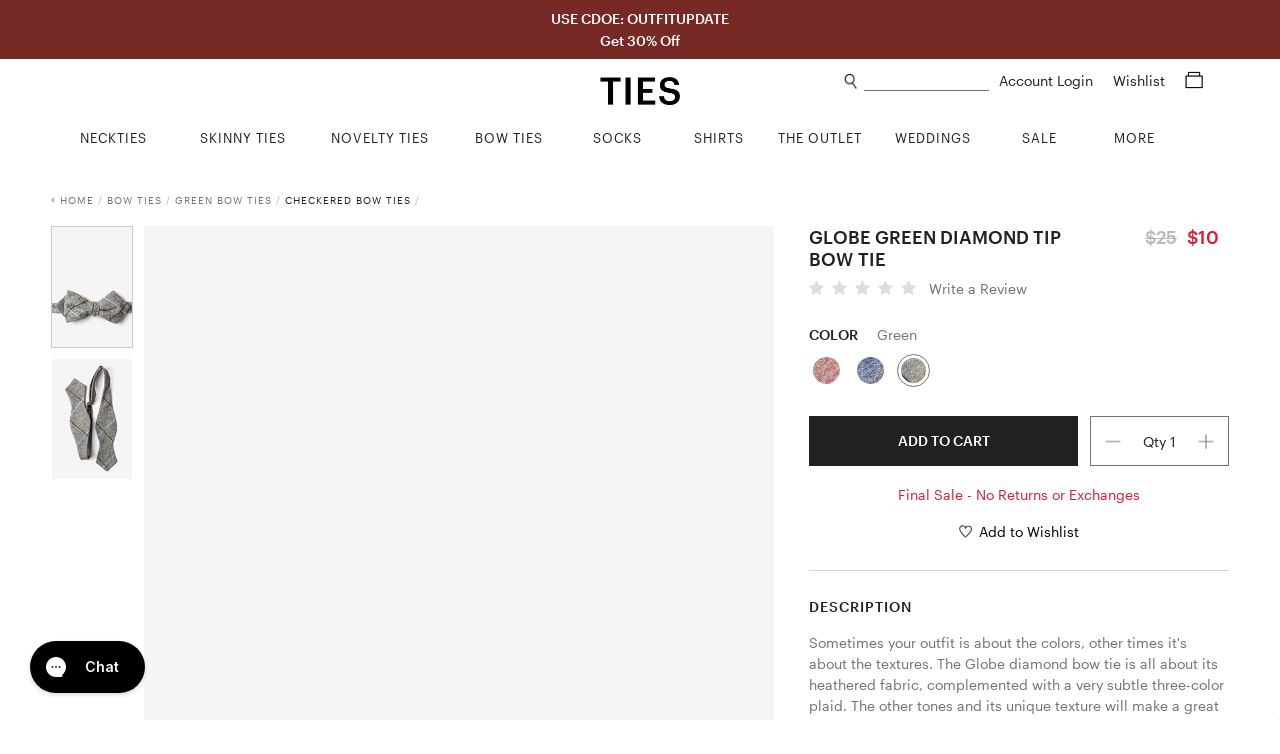

--- FILE ---
content_type: image/svg+xml
request_url: https://www.ties.com/assets/img/icons/twitter_icon.svg
body_size: 560
content:
<?xml version="1.0" encoding="UTF-8"?>
<svg width="431px" height="350px" viewBox="0 0 431 350" version="1.1" xmlns="http://www.w3.org/2000/svg" xmlns:xlink="http://www.w3.org/1999/xlink">
    <!-- Generator: Sketch 55.2 (78181) - https://sketchapp.com -->
    <title>Fill 1</title>
    <desc>Created with Sketch.</desc>
    <g id="Page-1" stroke="none" stroke-width="1" fill="none" fill-rule="evenodd">
        <g id="Artboard" transform="translate(-540.000000, -1148.000000)" fill="#000000">
            <path d="M675.438138,1498 C837.957702,1498 926.831498,1363.35772 926.831498,1246.60664 C926.831498,1242.78068 926.753979,1238.97196 926.578271,1235.1839 C943.828663,1222.7138 958.825857,1207.1533 970.656862,1189.43608 C954.824194,1196.46785 937.787408,1201.20852 919.915148,1203.34457 C938.157773,1192.40934 952.162734,1175.10038 958.767288,1154.47019 C941.692605,1164.59062 922.790214,1171.95141 902.664757,1175.91518 C886.542687,1158.7423 863.580063,1148 838.171308,1148 C789.372718,1148 749.802242,1187.57048 749.802242,1236.35012 C749.802242,1243.28541 750.579147,1250.02606 752.093337,1256.49624 C678.662897,1252.80465 613.547579,1217.64411 569.973718,1164.18236 C562.378653,1177.23643 558.008347,1192.40934 558.008347,1208.58998 C558.008347,1239.24585 573.606739,1266.30661 597.325596,1282.13755 C582.834854,1281.69139 569.217484,1277.70868 557.308961,1271.08345 C557.288289,1271.4521 557.288289,1271.82246 557.288289,1272.21005 C557.288289,1315.00701 587.74951,1350.73086 628.174409,1358.83237 C620.755052,1360.85129 612.944659,1361.93999 604.882763,1361.93999 C599.191202,1361.93999 593.654677,1361.37669 588.273189,1360.34656 C599.521946,1395.45027 632.138174,1420.99511 670.814606,1421.71517 C640.568713,1445.41335 602.47453,1459.53545 561.078069,1459.53545 C553.948114,1459.53545 546.916349,1459.12891 540,1458.31239 C579.105366,1483.37145 625.533621,1498 675.438138,1498" id="Fill-1"></path>
        </g>
    </g>
</svg>